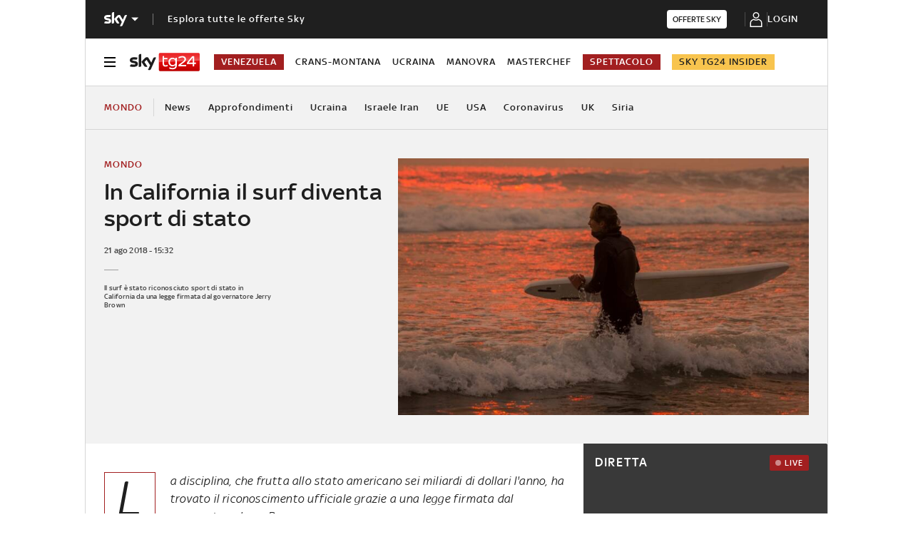

--- FILE ---
content_type: application/x-javascript;charset=utf-8
request_url: https://smetrics.sky.it/id?d_visid_ver=5.5.0&d_fieldgroup=A&mcorgid=1A124673527853290A490D45%40AdobeOrg&mid=84072311678887852205330504497934513229&ts=1768455327067
body_size: -37
content:
{"mid":"84072311678887852205330504497934513229"}